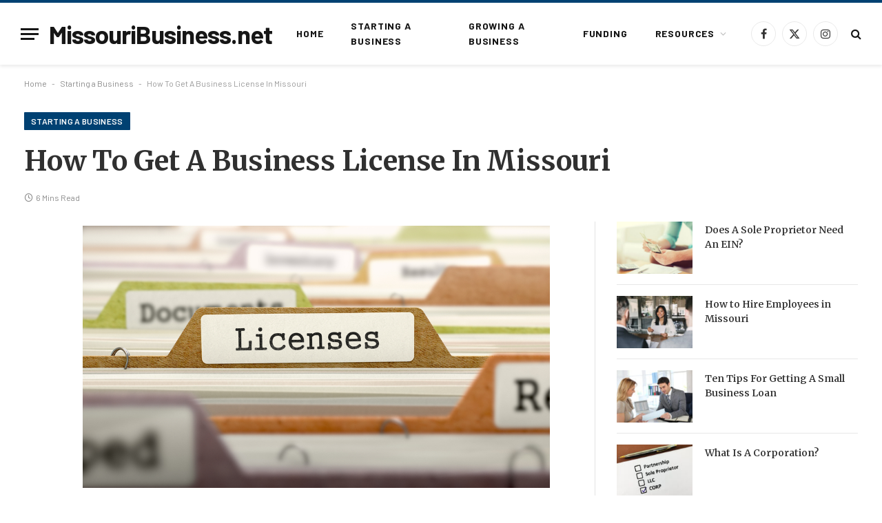

--- FILE ---
content_type: text/html; charset=UTF-8
request_url: https://missouribusiness.net/how-to-get-a-business-license-in-missouri/
body_size: 19272
content:

<!DOCTYPE html>
<html lang="en-US" prefix="og: https://ogp.me/ns#" class="s-light site-s-light">

<head>

	<meta charset="UTF-8" />
	<meta name="viewport" content="width=device-width, initial-scale=1" />
	
<!-- Search Engine Optimization by Rank Math - https://rankmath.com/ -->
<title>How To Get A Business License In Missouri - MissouriBusiness.net</title><link rel="preload" as="font" href="https://missouribusiness.net/wp-content/themes/smart-mag/css/icons/fonts/ts-icons.woff2?v2.2" type="font/woff2" crossorigin="anonymous" />
<meta name="description" content="The requirements to operate a business in Missouri vary significantly depending on what the company does and where it is located. Additionally, a business"/>
<meta name="robots" content="follow, index, max-snippet:-1, max-video-preview:-1, max-image-preview:large"/>
<link rel="canonical" href="https://missouribusiness.net/how-to-get-a-business-license-in-missouri/" />
<meta property="og:locale" content="en_US" />
<meta property="og:type" content="article" />
<meta property="og:title" content="How To Get A Business License In Missouri - MissouriBusiness.net" />
<meta property="og:description" content="The requirements to operate a business in Missouri vary significantly depending on what the company does and where it is located. Additionally, a business" />
<meta property="og:url" content="https://missouribusiness.net/how-to-get-a-business-license-in-missouri/" />
<meta property="og:site_name" content="MissouriBusiness.net" />
<meta property="article:tag" content="Start Menu" />
<meta property="article:section" content="Starting a Business" />
<meta property="og:updated_time" content="2023-05-11T12:10:19-05:00" />
<meta property="og:image" content="https://missouribusiness.net/wp-content/uploads/2022/01/How-to-get-a-business-license-in-missouri.jpg" />
<meta property="og:image:secure_url" content="https://missouribusiness.net/wp-content/uploads/2022/01/How-to-get-a-business-license-in-missouri.jpg" />
<meta property="og:image:width" content="1000" />
<meta property="og:image:height" content="562" />
<meta property="og:image:alt" content="How To Get A Business License In Missouri" />
<meta property="og:image:type" content="image/jpeg" />
<meta property="article:published_time" content="2022-01-01T22:28:22-06:00" />
<meta property="article:modified_time" content="2023-05-11T12:10:19-05:00" />
<meta name="twitter:card" content="summary_large_image" />
<meta name="twitter:title" content="How To Get A Business License In Missouri - MissouriBusiness.net" />
<meta name="twitter:description" content="The requirements to operate a business in Missouri vary significantly depending on what the company does and where it is located. Additionally, a business" />
<meta name="twitter:image" content="https://missouribusiness.net/wp-content/uploads/2022/01/How-to-get-a-business-license-in-missouri.jpg" />
<meta name="twitter:label1" content="Written by" />
<meta name="twitter:data1" content="oliviagrace" />
<meta name="twitter:label2" content="Time to read" />
<meta name="twitter:data2" content="5 minutes" />
<script type="application/ld+json" class="rank-math-schema">{"@context":"https://schema.org","@graph":[{"@type":["Organization","Person"],"@id":"https://missouribusiness.net/#person","name":"MissouriBusiness.net","url":"https://missouribusiness.net"},{"@type":"WebSite","@id":"https://missouribusiness.net/#website","url":"https://missouribusiness.net","name":"MissouriBusiness.net","publisher":{"@id":"https://missouribusiness.net/#person"},"inLanguage":"en-US"},{"@type":"ImageObject","@id":"https://missouribusiness.net/wp-content/uploads/2022/01/How-to-get-a-business-license-in-missouri.jpg","url":"https://missouribusiness.net/wp-content/uploads/2022/01/How-to-get-a-business-license-in-missouri.jpg","width":"1000","height":"562","inLanguage":"en-US"},{"@type":"BreadcrumbList","@id":"https://missouribusiness.net/how-to-get-a-business-license-in-missouri/#breadcrumb","itemListElement":[{"@type":"ListItem","position":"1","item":{"@id":"https://missouribusiness.net","name":"Home"}},{"@type":"ListItem","position":"2","item":{"@id":"https://missouribusiness.net/category/starting-a-business/","name":"Starting a Business"}},{"@type":"ListItem","position":"3","item":{"@id":"https://missouribusiness.net/how-to-get-a-business-license-in-missouri/","name":"How To Get A Business License In Missouri"}}]},{"@type":["WebPage","FAQPage"],"@id":"https://missouribusiness.net/how-to-get-a-business-license-in-missouri/#webpage","url":"https://missouribusiness.net/how-to-get-a-business-license-in-missouri/","name":"How To Get A Business License In Missouri - MissouriBusiness.net","datePublished":"2022-01-01T22:28:22-06:00","dateModified":"2023-05-11T12:10:19-05:00","isPartOf":{"@id":"https://missouribusiness.net/#website"},"primaryImageOfPage":{"@id":"https://missouribusiness.net/wp-content/uploads/2022/01/How-to-get-a-business-license-in-missouri.jpg"},"inLanguage":"en-US","breadcrumb":{"@id":"https://missouribusiness.net/how-to-get-a-business-license-in-missouri/#breadcrumb"},"mainEntity":[{"@type":"Question","url":"https://missouribusiness.net/how-to-get-a-business-license-in-missouri/#faq-question-1683824619167","name":"How much is a business license in Missouri?","acceptedAnswer":{"@type":"Answer","text":"If you're looking to start a business in the state of Missouri, one of your primary concerns might be the cost of obtaining a business license. This is a crucial step in legitimizing your business and ensuring you're operating within the boundaries of the law.<br><br>The answer to the cost of obtaining a business license in Missouri varies depending on the type of business and the specific city or county in which you plan to operate. There is no one-size-fits-all answer because different types of businesses require different licenses, and the cost for these can vary greatly.<br><br>For instance, if you're planning on starting a retail business in the city of Kansas City, you would need to apply for a business license (<a href=\"https://nam12.safelinks.protection.outlook.com/?url=https%3A%2F%2Fwww.kcmo.gov%2Fhome%2Fshowdocument%3Fid%3D1015&amp;data=04%7C01%7CSamuel.Morris%40kcmo.org%7Cfed76ea4a4244ff63d1408d977a33904%7Cec24091159794419a8ecc808b076019b%7C0%7C0%7C637672365197075424%7CUnknown%7CTWFpbGZsb3d8eyJWIjoiMC4wLjAwMDAiLCJQIjoiV2luMzIiLCJBTiI6Ik1haWwiLCJXVCI6Mn0%3D%7C1000&amp;sdata=WrIc%2B5HeCyGwNphYiWHpaJYSCpKqAwCW7NOmaEVFn5s%3D&amp;reserved=0\" target=\"_blank\" rel=\"noreferrer noopener\">Form RD-100</a>) through the Revenue Division of the City of Kansas City, Missouri. The cost for a general business license is around $50 annually, with a $25 application fee.<br><br>If you plan to open a restaurant or bar, you will also need to consider the cost of a liquor license, which can range from $450 to $600 annually in Kansas City. However, these costs can vary in other cities or counties within Missouri.<br><br>Additionally, certain professions, like real estate brokers, barbers, and certain types of contractors, require professional licenses. These professional licenses often have their own separate fees and requirements, which may be regulated by different state agencies.<br><br>Given the variability in licensing costs, it's crucial to research the specific license your business needs and the cost associated with it. You can typically find this information by visiting the official state, county, or city websites.<br><br>Remember, while this provides a general idea of the costs associated with obtaining a business license in Missouri, prices can fluctuate over time, and additional requirements or fees may apply. Therefore, it is recommended to contact your local city or county clerk's office to get the most accurate and up-to-date information."}}]},{"@type":"Person","@id":"https://missouribusiness.net/author/oliviagrace/","name":"oliviagrace","url":"https://missouribusiness.net/author/oliviagrace/","image":{"@type":"ImageObject","@id":"https://secure.gravatar.com/avatar/032b7d4dcebcfe71e59be14bde867e6068197d62dc16918b921fbebbb364f88e?s=96&amp;d=mm&amp;r=g","url":"https://secure.gravatar.com/avatar/032b7d4dcebcfe71e59be14bde867e6068197d62dc16918b921fbebbb364f88e?s=96&amp;d=mm&amp;r=g","caption":"oliviagrace","inLanguage":"en-US"}},{"@type":"BlogPosting","headline":"How To Get A Business License In Missouri - MissouriBusiness.net","datePublished":"2022-01-01T22:28:22-06:00","dateModified":"2023-05-11T12:10:19-05:00","articleSection":"Starting a Business","author":{"@id":"https://missouribusiness.net/author/oliviagrace/","name":"oliviagrace"},"publisher":{"@id":"https://missouribusiness.net/#person"},"description":"The requirements to operate a business in Missouri vary significantly depending on what the company does and where it is located. Additionally, a business","name":"How To Get A Business License In Missouri - MissouriBusiness.net","@id":"https://missouribusiness.net/how-to-get-a-business-license-in-missouri/#richSnippet","isPartOf":{"@id":"https://missouribusiness.net/how-to-get-a-business-license-in-missouri/#webpage"},"image":{"@id":"https://missouribusiness.net/wp-content/uploads/2022/01/How-to-get-a-business-license-in-missouri.jpg"},"inLanguage":"en-US","mainEntityOfPage":{"@id":"https://missouribusiness.net/how-to-get-a-business-license-in-missouri/#webpage"}}]}</script>
<!-- /Rank Math WordPress SEO plugin -->

<link rel='dns-prefetch' href='//fonts.googleapis.com' />
<link rel="alternate" type="application/rss+xml" title="MissouriBusiness.net &raquo; Feed" href="https://missouribusiness.net/feed/" />
<link rel="alternate" type="application/rss+xml" title="MissouriBusiness.net &raquo; Comments Feed" href="https://missouribusiness.net/comments/feed/" />
<link rel="alternate" title="oEmbed (JSON)" type="application/json+oembed" href="https://missouribusiness.net/wp-json/oembed/1.0/embed?url=https%3A%2F%2Fmissouribusiness.net%2Fhow-to-get-a-business-license-in-missouri%2F" />
<link rel="alternate" title="oEmbed (XML)" type="text/xml+oembed" href="https://missouribusiness.net/wp-json/oembed/1.0/embed?url=https%3A%2F%2Fmissouribusiness.net%2Fhow-to-get-a-business-license-in-missouri%2F&#038;format=xml" />
<style id='wp-img-auto-sizes-contain-inline-css' type='text/css'>
img:is([sizes=auto i],[sizes^="auto," i]){contain-intrinsic-size:3000px 1500px}
/*# sourceURL=wp-img-auto-sizes-contain-inline-css */
</style>
<style id='wp-emoji-styles-inline-css' type='text/css'>

	img.wp-smiley, img.emoji {
		display: inline !important;
		border: none !important;
		box-shadow: none !important;
		height: 1em !important;
		width: 1em !important;
		margin: 0 0.07em !important;
		vertical-align: -0.1em !important;
		background: none !important;
		padding: 0 !important;
	}
/*# sourceURL=wp-emoji-styles-inline-css */
</style>
<link rel='stylesheet' id='wp-block-library-css' href='https://missouribusiness.net/wp-content/plugins/gutenberg/build/block-library/style.css' type='text/css' media='all' />
<style id='wp-block-paragraph-inline-css' type='text/css'>
.is-small-text{font-size:.875em}.is-regular-text{font-size:1em}.is-large-text{font-size:2.25em}.is-larger-text{font-size:3em}.has-drop-cap:not(:focus):first-letter{float:left;font-size:8.4em;font-style:normal;font-weight:100;line-height:.68;margin:.05em .1em 0 0;text-transform:uppercase}body.rtl .has-drop-cap:not(:focus):first-letter{float:none;margin-left:.1em}p.has-drop-cap.has-background{overflow:hidden}:root :where(p.has-background){padding:1.25em 2.375em}:where(p.has-text-color:not(.has-link-color)) a{color:inherit}p.has-text-align-left[style*="writing-mode:vertical-lr"],p.has-text-align-right[style*="writing-mode:vertical-rl"]{rotate:180deg}
/*# sourceURL=https://missouribusiness.net/wp-content/plugins/gutenberg/build/block-library/blocks/paragraph/style.css */
</style>
<style id='wp-block-image-inline-css' type='text/css'>
.wp-block-image>a,.wp-block-image>figure>a{display:inline-block}.wp-block-image img{box-sizing:border-box;height:auto;max-width:100%;vertical-align:bottom}@media not (prefers-reduced-motion){.wp-block-image img.hide{visibility:hidden}.wp-block-image img.show{animation:show-content-image .4s}}.wp-block-image[style*=border-radius] img,.wp-block-image[style*=border-radius]>a{border-radius:inherit}.wp-block-image.has-custom-border img{box-sizing:border-box}.wp-block-image.aligncenter{text-align:center}.wp-block-image.alignfull>a,.wp-block-image.alignwide>a{width:100%}.wp-block-image.alignfull img,.wp-block-image.alignwide img{height:auto;width:100%}.wp-block-image .aligncenter,.wp-block-image .alignleft,.wp-block-image .alignright,.wp-block-image.aligncenter,.wp-block-image.alignleft,.wp-block-image.alignright{display:table}.wp-block-image .aligncenter>figcaption,.wp-block-image .alignleft>figcaption,.wp-block-image .alignright>figcaption,.wp-block-image.aligncenter>figcaption,.wp-block-image.alignleft>figcaption,.wp-block-image.alignright>figcaption{caption-side:bottom;display:table-caption}.wp-block-image .alignleft{float:left;margin:.5em 1em .5em 0}.wp-block-image .alignright{float:right;margin:.5em 0 .5em 1em}.wp-block-image .aligncenter{margin-left:auto;margin-right:auto}.wp-block-image :where(figcaption){margin-bottom:1em;margin-top:.5em}.wp-block-image.is-style-circle-mask img{border-radius:9999px}@supports ((-webkit-mask-image:none) or (mask-image:none)) or (-webkit-mask-image:none){.wp-block-image.is-style-circle-mask img{border-radius:0;-webkit-mask-image:url('data:image/svg+xml;utf8,<svg viewBox="0 0 100 100" xmlns="http://www.w3.org/2000/svg"><circle cx="50" cy="50" r="50"/></svg>');mask-image:url('data:image/svg+xml;utf8,<svg viewBox="0 0 100 100" xmlns="http://www.w3.org/2000/svg"><circle cx="50" cy="50" r="50"/></svg>');mask-mode:alpha;-webkit-mask-position:center;mask-position:center;-webkit-mask-repeat:no-repeat;mask-repeat:no-repeat;-webkit-mask-size:contain;mask-size:contain}}:root :where(.wp-block-image.is-style-rounded img,.wp-block-image .is-style-rounded img){border-radius:9999px}.wp-block-image figure{margin:0}.wp-lightbox-container{display:flex;flex-direction:column;position:relative}.wp-lightbox-container img{cursor:zoom-in}.wp-lightbox-container img:hover+button{opacity:1}.wp-lightbox-container button{align-items:center;-webkit-backdrop-filter:blur(16px) saturate(180%);backdrop-filter:blur(16px) saturate(180%);background-color:#5a5a5a40;border:none;border-radius:4px;cursor:zoom-in;display:flex;height:20px;justify-content:center;opacity:0;padding:0;position:absolute;right:16px;text-align:center;top:16px;width:20px;z-index:100}@media not (prefers-reduced-motion){.wp-lightbox-container button{transition:opacity .2s ease}}.wp-lightbox-container button:focus-visible{outline:3px auto #5a5a5a40;outline:3px auto -webkit-focus-ring-color;outline-offset:3px}.wp-lightbox-container button:hover{cursor:pointer;opacity:1}.wp-lightbox-container button:focus{opacity:1}.wp-lightbox-container button:focus,.wp-lightbox-container button:hover,.wp-lightbox-container button:not(:hover):not(:active):not(.has-background){background-color:#5a5a5a40;border:none}.wp-lightbox-overlay{box-sizing:border-box;cursor:zoom-out;height:100vh;left:0;overflow:hidden;position:fixed;top:0;visibility:hidden;width:100%;z-index:100000}.wp-lightbox-overlay .close-button{align-items:center;cursor:pointer;display:flex;justify-content:center;min-height:40px;min-width:40px;padding:0;position:absolute;right:calc(env(safe-area-inset-right) + 16px);top:calc(env(safe-area-inset-top) + 16px);z-index:5000000}.wp-lightbox-overlay .close-button:focus,.wp-lightbox-overlay .close-button:hover,.wp-lightbox-overlay .close-button:not(:hover):not(:active):not(.has-background){background:none;border:none}.wp-lightbox-overlay .lightbox-image-container{height:var(--wp--lightbox-container-height);left:50%;overflow:hidden;position:absolute;top:50%;transform:translate(-50%,-50%);transform-origin:top left;width:var(--wp--lightbox-container-width);z-index:9999999999}.wp-lightbox-overlay .wp-block-image{align-items:center;box-sizing:border-box;display:flex;height:100%;justify-content:center;margin:0;position:relative;transform-origin:0 0;width:100%;z-index:3000000}.wp-lightbox-overlay .wp-block-image img{height:var(--wp--lightbox-image-height);min-height:var(--wp--lightbox-image-height);min-width:var(--wp--lightbox-image-width);width:var(--wp--lightbox-image-width)}.wp-lightbox-overlay .wp-block-image figcaption{display:none}.wp-lightbox-overlay button{background:none;border:none}.wp-lightbox-overlay .scrim{background-color:#fff;height:100%;opacity:.9;position:absolute;width:100%;z-index:2000000}.wp-lightbox-overlay.active{visibility:visible}@media not (prefers-reduced-motion){.wp-lightbox-overlay.active{animation:turn-on-visibility .25s both}.wp-lightbox-overlay.active img{animation:turn-on-visibility .35s both}.wp-lightbox-overlay.show-closing-animation:not(.active){animation:turn-off-visibility .35s both}.wp-lightbox-overlay.show-closing-animation:not(.active) img{animation:turn-off-visibility .25s both}.wp-lightbox-overlay.zoom.active{animation:none;opacity:1;visibility:visible}.wp-lightbox-overlay.zoom.active .lightbox-image-container{animation:lightbox-zoom-in .4s}.wp-lightbox-overlay.zoom.active .lightbox-image-container img{animation:none}.wp-lightbox-overlay.zoom.active .scrim{animation:turn-on-visibility .4s forwards}.wp-lightbox-overlay.zoom.show-closing-animation:not(.active){animation:none}.wp-lightbox-overlay.zoom.show-closing-animation:not(.active) .lightbox-image-container{animation:lightbox-zoom-out .4s}.wp-lightbox-overlay.zoom.show-closing-animation:not(.active) .lightbox-image-container img{animation:none}.wp-lightbox-overlay.zoom.show-closing-animation:not(.active) .scrim{animation:turn-off-visibility .4s forwards}}@keyframes show-content-image{0%{visibility:hidden}99%{visibility:hidden}to{visibility:visible}}@keyframes turn-on-visibility{0%{opacity:0}to{opacity:1}}@keyframes turn-off-visibility{0%{opacity:1;visibility:visible}99%{opacity:0;visibility:visible}to{opacity:0;visibility:hidden}}@keyframes lightbox-zoom-in{0%{transform:translate(calc((-100vw + var(--wp--lightbox-scrollbar-width))/2 + var(--wp--lightbox-initial-left-position)),calc(-50vh + var(--wp--lightbox-initial-top-position))) scale(var(--wp--lightbox-scale))}to{transform:translate(-50%,-50%) scale(1)}}@keyframes lightbox-zoom-out{0%{transform:translate(-50%,-50%) scale(1);visibility:visible}99%{visibility:visible}to{transform:translate(calc((-100vw + var(--wp--lightbox-scrollbar-width))/2 + var(--wp--lightbox-initial-left-position)),calc(-50vh + var(--wp--lightbox-initial-top-position))) scale(var(--wp--lightbox-scale));visibility:hidden}}
/*# sourceURL=https://missouribusiness.net/wp-content/plugins/gutenberg/build/block-library/blocks/image/style.css */
</style>
<style id='wp-block-heading-inline-css' type='text/css'>
h1.has-background,h2.has-background,h3.has-background,h4.has-background,h5.has-background,h6.has-background{padding:1.25em 2.375em}h1.has-text-align-left[style*=writing-mode]:where([style*=vertical-lr]),h1.has-text-align-right[style*=writing-mode]:where([style*=vertical-rl]),h2.has-text-align-left[style*=writing-mode]:where([style*=vertical-lr]),h2.has-text-align-right[style*=writing-mode]:where([style*=vertical-rl]),h3.has-text-align-left[style*=writing-mode]:where([style*=vertical-lr]),h3.has-text-align-right[style*=writing-mode]:where([style*=vertical-rl]),h4.has-text-align-left[style*=writing-mode]:where([style*=vertical-lr]),h4.has-text-align-right[style*=writing-mode]:where([style*=vertical-rl]),h5.has-text-align-left[style*=writing-mode]:where([style*=vertical-lr]),h5.has-text-align-right[style*=writing-mode]:where([style*=vertical-rl]),h6.has-text-align-left[style*=writing-mode]:where([style*=vertical-lr]),h6.has-text-align-right[style*=writing-mode]:where([style*=vertical-rl]){rotate:180deg}
/*# sourceURL=https://missouribusiness.net/wp-content/plugins/gutenberg/build/block-library/blocks/heading/style.css */
</style>
<style id='global-styles-inline-css' type='text/css'>
:root{--wp--preset--aspect-ratio--square: 1;--wp--preset--aspect-ratio--4-3: 4/3;--wp--preset--aspect-ratio--3-4: 3/4;--wp--preset--aspect-ratio--3-2: 3/2;--wp--preset--aspect-ratio--2-3: 2/3;--wp--preset--aspect-ratio--16-9: 16/9;--wp--preset--aspect-ratio--9-16: 9/16;--wp--preset--color--black: #000000;--wp--preset--color--cyan-bluish-gray: #abb8c3;--wp--preset--color--white: #ffffff;--wp--preset--color--pale-pink: #f78da7;--wp--preset--color--vivid-red: #cf2e2e;--wp--preset--color--luminous-vivid-orange: #ff6900;--wp--preset--color--luminous-vivid-amber: #fcb900;--wp--preset--color--light-green-cyan: #7bdcb5;--wp--preset--color--vivid-green-cyan: #00d084;--wp--preset--color--pale-cyan-blue: #8ed1fc;--wp--preset--color--vivid-cyan-blue: #0693e3;--wp--preset--color--vivid-purple: #9b51e0;--wp--preset--gradient--vivid-cyan-blue-to-vivid-purple: linear-gradient(135deg,rgba(6,147,227,1) 0%,rgb(155,81,224) 100%);--wp--preset--gradient--light-green-cyan-to-vivid-green-cyan: linear-gradient(135deg,rgb(122,220,180) 0%,rgb(0,208,130) 100%);--wp--preset--gradient--luminous-vivid-amber-to-luminous-vivid-orange: linear-gradient(135deg,rgba(252,185,0,1) 0%,rgba(255,105,0,1) 100%);--wp--preset--gradient--luminous-vivid-orange-to-vivid-red: linear-gradient(135deg,rgba(255,105,0,1) 0%,rgb(207,46,46) 100%);--wp--preset--gradient--very-light-gray-to-cyan-bluish-gray: linear-gradient(135deg,rgb(238,238,238) 0%,rgb(169,184,195) 100%);--wp--preset--gradient--cool-to-warm-spectrum: linear-gradient(135deg,rgb(74,234,220) 0%,rgb(151,120,209) 20%,rgb(207,42,186) 40%,rgb(238,44,130) 60%,rgb(251,105,98) 80%,rgb(254,248,76) 100%);--wp--preset--gradient--blush-light-purple: linear-gradient(135deg,rgb(255,206,236) 0%,rgb(152,150,240) 100%);--wp--preset--gradient--blush-bordeaux: linear-gradient(135deg,rgb(254,205,165) 0%,rgb(254,45,45) 50%,rgb(107,0,62) 100%);--wp--preset--gradient--luminous-dusk: linear-gradient(135deg,rgb(255,203,112) 0%,rgb(199,81,192) 50%,rgb(65,88,208) 100%);--wp--preset--gradient--pale-ocean: linear-gradient(135deg,rgb(255,245,203) 0%,rgb(182,227,212) 50%,rgb(51,167,181) 100%);--wp--preset--gradient--electric-grass: linear-gradient(135deg,rgb(202,248,128) 0%,rgb(113,206,126) 100%);--wp--preset--gradient--midnight: linear-gradient(135deg,rgb(2,3,129) 0%,rgb(40,116,252) 100%);--wp--preset--font-size--small: 13px;--wp--preset--font-size--medium: 20px;--wp--preset--font-size--large: 36px;--wp--preset--font-size--x-large: 42px;--wp--preset--spacing--20: 0.44rem;--wp--preset--spacing--30: 0.67rem;--wp--preset--spacing--40: 1rem;--wp--preset--spacing--50: 1.5rem;--wp--preset--spacing--60: 2.25rem;--wp--preset--spacing--70: 3.38rem;--wp--preset--spacing--80: 5.06rem;--wp--preset--shadow--natural: 6px 6px 9px rgba(0, 0, 0, 0.2);--wp--preset--shadow--deep: 12px 12px 50px rgba(0, 0, 0, 0.4);--wp--preset--shadow--sharp: 6px 6px 0px rgba(0, 0, 0, 0.2);--wp--preset--shadow--outlined: 6px 6px 0px -3px rgba(255, 255, 255, 1), 6px 6px rgba(0, 0, 0, 1);--wp--preset--shadow--crisp: 6px 6px 0px rgba(0, 0, 0, 1);}:where(.is-layout-flex){gap: 0.5em;}:where(.is-layout-grid){gap: 0.5em;}body .is-layout-flex{display: flex;}.is-layout-flex{flex-wrap: wrap;align-items: center;}.is-layout-flex > :is(*, div){margin: 0;}body .is-layout-grid{display: grid;}.is-layout-grid > :is(*, div){margin: 0;}:where(.wp-block-columns.is-layout-flex){gap: 2em;}:where(.wp-block-columns.is-layout-grid){gap: 2em;}:where(.wp-block-post-template.is-layout-flex){gap: 1.25em;}:where(.wp-block-post-template.is-layout-grid){gap: 1.25em;}.has-black-color{color: var(--wp--preset--color--black) !important;}.has-cyan-bluish-gray-color{color: var(--wp--preset--color--cyan-bluish-gray) !important;}.has-white-color{color: var(--wp--preset--color--white) !important;}.has-pale-pink-color{color: var(--wp--preset--color--pale-pink) !important;}.has-vivid-red-color{color: var(--wp--preset--color--vivid-red) !important;}.has-luminous-vivid-orange-color{color: var(--wp--preset--color--luminous-vivid-orange) !important;}.has-luminous-vivid-amber-color{color: var(--wp--preset--color--luminous-vivid-amber) !important;}.has-light-green-cyan-color{color: var(--wp--preset--color--light-green-cyan) !important;}.has-vivid-green-cyan-color{color: var(--wp--preset--color--vivid-green-cyan) !important;}.has-pale-cyan-blue-color{color: var(--wp--preset--color--pale-cyan-blue) !important;}.has-vivid-cyan-blue-color{color: var(--wp--preset--color--vivid-cyan-blue) !important;}.has-vivid-purple-color{color: var(--wp--preset--color--vivid-purple) !important;}.has-black-background-color{background-color: var(--wp--preset--color--black) !important;}.has-cyan-bluish-gray-background-color{background-color: var(--wp--preset--color--cyan-bluish-gray) !important;}.has-white-background-color{background-color: var(--wp--preset--color--white) !important;}.has-pale-pink-background-color{background-color: var(--wp--preset--color--pale-pink) !important;}.has-vivid-red-background-color{background-color: var(--wp--preset--color--vivid-red) !important;}.has-luminous-vivid-orange-background-color{background-color: var(--wp--preset--color--luminous-vivid-orange) !important;}.has-luminous-vivid-amber-background-color{background-color: var(--wp--preset--color--luminous-vivid-amber) !important;}.has-light-green-cyan-background-color{background-color: var(--wp--preset--color--light-green-cyan) !important;}.has-vivid-green-cyan-background-color{background-color: var(--wp--preset--color--vivid-green-cyan) !important;}.has-pale-cyan-blue-background-color{background-color: var(--wp--preset--color--pale-cyan-blue) !important;}.has-vivid-cyan-blue-background-color{background-color: var(--wp--preset--color--vivid-cyan-blue) !important;}.has-vivid-purple-background-color{background-color: var(--wp--preset--color--vivid-purple) !important;}.has-black-border-color{border-color: var(--wp--preset--color--black) !important;}.has-cyan-bluish-gray-border-color{border-color: var(--wp--preset--color--cyan-bluish-gray) !important;}.has-white-border-color{border-color: var(--wp--preset--color--white) !important;}.has-pale-pink-border-color{border-color: var(--wp--preset--color--pale-pink) !important;}.has-vivid-red-border-color{border-color: var(--wp--preset--color--vivid-red) !important;}.has-luminous-vivid-orange-border-color{border-color: var(--wp--preset--color--luminous-vivid-orange) !important;}.has-luminous-vivid-amber-border-color{border-color: var(--wp--preset--color--luminous-vivid-amber) !important;}.has-light-green-cyan-border-color{border-color: var(--wp--preset--color--light-green-cyan) !important;}.has-vivid-green-cyan-border-color{border-color: var(--wp--preset--color--vivid-green-cyan) !important;}.has-pale-cyan-blue-border-color{border-color: var(--wp--preset--color--pale-cyan-blue) !important;}.has-vivid-cyan-blue-border-color{border-color: var(--wp--preset--color--vivid-cyan-blue) !important;}.has-vivid-purple-border-color{border-color: var(--wp--preset--color--vivid-purple) !important;}.has-vivid-cyan-blue-to-vivid-purple-gradient-background{background: var(--wp--preset--gradient--vivid-cyan-blue-to-vivid-purple) !important;}.has-light-green-cyan-to-vivid-green-cyan-gradient-background{background: var(--wp--preset--gradient--light-green-cyan-to-vivid-green-cyan) !important;}.has-luminous-vivid-amber-to-luminous-vivid-orange-gradient-background{background: var(--wp--preset--gradient--luminous-vivid-amber-to-luminous-vivid-orange) !important;}.has-luminous-vivid-orange-to-vivid-red-gradient-background{background: var(--wp--preset--gradient--luminous-vivid-orange-to-vivid-red) !important;}.has-very-light-gray-to-cyan-bluish-gray-gradient-background{background: var(--wp--preset--gradient--very-light-gray-to-cyan-bluish-gray) !important;}.has-cool-to-warm-spectrum-gradient-background{background: var(--wp--preset--gradient--cool-to-warm-spectrum) !important;}.has-blush-light-purple-gradient-background{background: var(--wp--preset--gradient--blush-light-purple) !important;}.has-blush-bordeaux-gradient-background{background: var(--wp--preset--gradient--blush-bordeaux) !important;}.has-luminous-dusk-gradient-background{background: var(--wp--preset--gradient--luminous-dusk) !important;}.has-pale-ocean-gradient-background{background: var(--wp--preset--gradient--pale-ocean) !important;}.has-electric-grass-gradient-background{background: var(--wp--preset--gradient--electric-grass) !important;}.has-midnight-gradient-background{background: var(--wp--preset--gradient--midnight) !important;}.has-small-font-size{font-size: var(--wp--preset--font-size--small) !important;}.has-medium-font-size{font-size: var(--wp--preset--font-size--medium) !important;}.has-large-font-size{font-size: var(--wp--preset--font-size--large) !important;}.has-x-large-font-size{font-size: var(--wp--preset--font-size--x-large) !important;}
/*# sourceURL=global-styles-inline-css */
</style>

<style id='classic-theme-styles-inline-css' type='text/css'>
/*! This file is auto-generated */
.wp-block-button__link{color:#fff;background-color:#32373c;border-radius:9999px;box-shadow:none;text-decoration:none;padding:calc(.667em + 2px) calc(1.333em + 2px);font-size:1.125em}.wp-block-file__button{background:#32373c;color:#fff;text-decoration:none}
/*# sourceURL=/wp-includes/css/classic-themes.min.css */
</style>
<link rel='stylesheet' id='contact-form-7-css' href='https://missouribusiness.net/wp-content/plugins/contact-form-7/includes/css/styles.css' type='text/css' media='all' />
<link rel='stylesheet' id='smartmag-core-css' href='https://missouribusiness.net/wp-content/themes/smart-mag/style.css' type='text/css' media='all' />
<style id='smartmag-core-inline-css' type='text/css'>
:root { --c-main: #004172;
--c-main-rgb: 0,65,114;
--c-headings: #303030;
--text-font: "Barlow", system-ui, -apple-system, "Segoe UI", Arial, sans-serif;
--body-font: "Barlow", system-ui, -apple-system, "Segoe UI", Arial, sans-serif;
--title-font: "Merriweather", system-ui, -apple-system, "Segoe UI", Arial, sans-serif;
--title-size-m: 18px;
--title-fw-bold: 600;
--main-width: 1240px;
--c-excerpts: #191919;
--excerpt-size: 14px; }
.s-dark, .site-s-dark .s-light { --c-headings: #ededed; }
.post-title:not(._) { line-height: 1.5; }
.smart-head-main { --c-shadow: rgba(0,0,0,0.07); }
.smart-head-main .smart-head-mid { --head-h: 94px; border-top-width: 4px; border-top-color: var(--c-main); }
.navigation-main .menu > li > a { font-size: 14px; font-weight: bold; letter-spacing: .06em; }
.navigation-main .menu > li li a { font-weight: 500; }
.smart-head-mobile .smart-head-mid { border-top-width: 4px; border-top-color: var(--c-main); }
.smart-head-main .spc-social { --spc-social-fs: 16px; --spc-social-size: 36px; }
.upper-footer > .wrap { padding-top: 70px; }
.post-meta .meta-item, .post-meta .text-in { font-size: 11px; text-transform: initial; }
.post-meta .text-in, .post-meta .post-cat > a { font-size: 10px; }
.post-meta .post-cat > a { font-weight: 600; }
.post-meta .post-author > a { font-weight: 600; text-transform: uppercase; letter-spacing: 0.05em; }
.post-meta .post-cat > a { color: #0a0a0a; }
.s-dark .post-meta .post-cat > a { color: #d6d6d6; }
.l-post .excerpt { font-family: "Merriweather", system-ui, -apple-system, "Segoe UI", Arial, sans-serif; }
.s-dark .post-title a { --c-a-hover: #cecece; }
.block-head-c .heading { letter-spacing: 0.02em; }
.block-head-e2 .heading { font-weight: 600; color: var(--c-main); }
.block-head-f { --c-line: #0a0a0a; }
.s-dark .block-head-f { --c-line: #636363; }
.block-head-f .heading { color: #0a0a0a; }
.s-dark .block-head-f .heading { color: #ededed; }
.post-meta-single .meta-item, .post-meta-single .text-in { font-size: 12px; }
.the-post-header .post-meta .post-title { line-height: 1.4; }
.entry-content { font-family: "Merriweather", system-ui, -apple-system, "Segoe UI", Arial, sans-serif; font-size: 16px; font-weight: normal; line-height: 1.8; }
.site-s-light .entry-content { color: #262626; }
.s-dark .entry-content { color: #f2f2f2; }
.a-wrap-1 { background-color: #141414; }
@media (min-width: 1200px) { .loop-list .post-title { font-size: 22px; }
.s-head-large .post-title { font-size: 40px; } }
@media (min-width: 940px) and (max-width: 1200px) { .navigation-main .menu > li > a { font-size: calc(10px + (14px - 10px) * .7); } }


/*# sourceURL=smartmag-core-inline-css */
</style>
<link rel='stylesheet' id='smartmag-magnific-popup-css' href='https://missouribusiness.net/wp-content/themes/smart-mag/css/lightbox.css' type='text/css' media='all' />
<link rel='stylesheet' id='smartmag-icons-css' href='https://missouribusiness.net/wp-content/themes/smart-mag/css/icons/icons.css' type='text/css' media='all' />
<link rel='stylesheet' id='smartmag-gfonts-custom-css' href='https://fonts.googleapis.com/css?family=Barlow%3A400%2C500%2C600%2C700%7CMerriweather%3A400%2C500%2C600%2C700%2Cnormal&#038;display=swap' type='text/css' media='all' />
<script type="text/javascript" id="smartmag-lazy-inline-js-after">
/* <![CDATA[ */
/**
 * @copyright ThemeSphere
 * @preserve
 */
var BunyadLazy={};BunyadLazy.load=function(){function a(e,n){var t={};e.dataset.bgset&&e.dataset.sizes?(t.sizes=e.dataset.sizes,t.srcset=e.dataset.bgset):t.src=e.dataset.bgsrc,function(t){var a=t.dataset.ratio;if(0<a){const e=t.parentElement;if(e.classList.contains("media-ratio")){const n=e.style;n.getPropertyValue("--a-ratio")||(n.paddingBottom=100/a+"%")}}}(e);var a,o=document.createElement("img");for(a in o.onload=function(){var t="url('"+(o.currentSrc||o.src)+"')",a=e.style;a.backgroundImage!==t&&requestAnimationFrame(()=>{a.backgroundImage=t,n&&n()}),o.onload=null,o.onerror=null,o=null},o.onerror=o.onload,t)o.setAttribute(a,t[a]);o&&o.complete&&0<o.naturalWidth&&o.onload&&o.onload()}function e(t){t.dataset.loaded||a(t,()=>{document.dispatchEvent(new Event("lazyloaded")),t.dataset.loaded=1})}function n(t){"complete"===document.readyState?t():window.addEventListener("load",t)}return{initEarly:function(){var t,a=()=>{document.querySelectorAll(".img.bg-cover:not(.lazyload)").forEach(e)};"complete"!==document.readyState?(t=setInterval(a,150),n(()=>{a(),clearInterval(t)})):a()},callOnLoad:n,initBgImages:function(t){t&&n(()=>{document.querySelectorAll(".img.bg-cover").forEach(e)})},bgLoad:a}}(),BunyadLazy.load.initEarly();
//# sourceURL=smartmag-lazy-inline-js-after
/* ]]> */
</script>
<script type="text/javascript" src="https://missouribusiness.net/wp-content/plugins/gutenberg/build/hooks/index.min.js" id="wp-hooks-js"></script>
<script type="text/javascript" src="https://missouribusiness.net/wp-content/plugins/gutenberg/build/i18n/index.min.js" id="wp-i18n-js"></script>
<script type="text/javascript" id="wp-i18n-js-after">
/* <![CDATA[ */
wp.i18n.setLocaleData( { 'text direction\u0004ltr': [ 'ltr' ] } );
//# sourceURL=wp-i18n-js-after
/* ]]> */
</script>
<script type="text/javascript" src="https://missouribusiness.net/wp-includes/js/jquery/jquery.min.js" id="jquery-core-js"></script>
<script type="text/javascript" src="https://missouribusiness.net/wp-includes/js/jquery/jquery-migrate.min.js" id="jquery-migrate-js"></script>
<link rel="https://api.w.org/" href="https://missouribusiness.net/wp-json/" /><link rel="alternate" title="JSON" type="application/json" href="https://missouribusiness.net/wp-json/wp/v2/posts/3763" /><link rel="EditURI" type="application/rsd+xml" title="RSD" href="https://missouribusiness.net/xmlrpc.php?rsd" />
<meta name="generator" content="WordPress 6.9" />
<link rel='shortlink' href='https://missouribusiness.net/?p=3763' />

		<script>
		var BunyadSchemeKey = 'bunyad-scheme';
		(() => {
			const d = document.documentElement;
			const c = d.classList;
			var scheme = localStorage.getItem(BunyadSchemeKey);
			
			if (scheme) {
				d.dataset.origClass = c;
				scheme === 'dark' ? c.remove('s-light', 'site-s-light') : c.remove('s-dark', 'site-s-dark');
				c.add('site-s-' + scheme, 's-' + scheme);
			}
		})();
		</script>
		<meta name="generator" content="Elementor 3.28.4; features: additional_custom_breakpoints, e_local_google_fonts; settings: css_print_method-external, google_font-enabled, font_display-auto">
			<style>
				.e-con.e-parent:nth-of-type(n+4):not(.e-lazyloaded):not(.e-no-lazyload),
				.e-con.e-parent:nth-of-type(n+4):not(.e-lazyloaded):not(.e-no-lazyload) * {
					background-image: none !important;
				}
				@media screen and (max-height: 1024px) {
					.e-con.e-parent:nth-of-type(n+3):not(.e-lazyloaded):not(.e-no-lazyload),
					.e-con.e-parent:nth-of-type(n+3):not(.e-lazyloaded):not(.e-no-lazyload) * {
						background-image: none !important;
					}
				}
				@media screen and (max-height: 640px) {
					.e-con.e-parent:nth-of-type(n+2):not(.e-lazyloaded):not(.e-no-lazyload),
					.e-con.e-parent:nth-of-type(n+2):not(.e-lazyloaded):not(.e-no-lazyload) * {
						background-image: none !important;
					}
				}
			</style>
			<link rel="icon" href="https://missouribusiness.net/wp-content/uploads/2022/01/cropped-Missouri-Icon-32x32.png" sizes="32x32" />
<link rel="icon" href="https://missouribusiness.net/wp-content/uploads/2022/01/cropped-Missouri-Icon-192x192.png" sizes="192x192" />
<link rel="apple-touch-icon" href="https://missouribusiness.net/wp-content/uploads/2022/01/cropped-Missouri-Icon-180x180.png" />
<meta name="msapplication-TileImage" content="https://missouribusiness.net/wp-content/uploads/2022/01/cropped-Missouri-Icon-270x270.png" />


</head>

<body class="wp-singular post-template-default single single-post postid-3763 single-format-standard wp-theme-smart-mag right-sidebar post-layout-large post-cat-18 has-lb has-lb-sm ts-img-hov-fade has-sb-sep layout-normal elementor-default elementor-kit-9">



<div class="main-wrap">

	
<div class="off-canvas-backdrop"></div>
<div class="mobile-menu-container off-canvas s-dark" id="off-canvas">

	<div class="off-canvas-head">
		<a href="#" class="close">
			<span class="visuallyhidden">Close Menu</span>
			<i class="tsi tsi-times"></i>
		</a>

		<div class="ts-logo">
					</div>
	</div>

	<div class="off-canvas-content">

					<ul class="mobile-menu"></ul>
		
					<div class="off-canvas-widgets">
				
		<div id="smartmag-block-posts-small-3" class="widget ts-block-widget smartmag-widget-posts-small">		
		<div class="block">
					<section class="block-wrap block-posts-small block-sc mb-none" data-id="1">

			<div class="widget-title block-head block-head-ac block-head-b"><h5 class="heading">What's Hot</h5></div>	
			<div class="block-content">
				
	<div class="loop loop-small loop-small-a loop-sep loop-small-sep grid grid-1 md:grid-1 sm:grid-1 xs:grid-1">

					
<article class="l-post small-post small-a-post m-pos-left">

	
			<div class="media">

		
			<a href="https://missouribusiness.net/how-much-does-an-llc-cost-in-missouri/" class="image-link media-ratio ar-bunyad-thumb" title="How Much Does An LLC Cost In Missouri?"><span data-bgsrc="https://missouribusiness.net/wp-content/uploads/2025/05/Missouri-LLC-Cost-300x225.png" class="img bg-cover wp-post-image attachment-medium size-medium lazyload" data-bgset="https://missouribusiness.net/wp-content/uploads/2025/05/Missouri-LLC-Cost-300x225.png 300w, https://missouribusiness.net/wp-content/uploads/2025/05/Missouri-LLC-Cost-768x576.png 768w, https://missouribusiness.net/wp-content/uploads/2025/05/Missouri-LLC-Cost-150x113.png 150w, https://missouribusiness.net/wp-content/uploads/2025/05/Missouri-LLC-Cost-450x338.png 450w, https://missouribusiness.net/wp-content/uploads/2025/05/Missouri-LLC-Cost.png 1000w" data-sizes="(max-width: 114px) 100vw, 114px"></span></a>			
			
			
			
		
		</div>
	

	
		<div class="content">

			<div class="post-meta post-meta-a post-meta-left"><h4 class="is-title post-title"><a href="https://missouribusiness.net/how-much-does-an-llc-cost-in-missouri/">How Much Does An LLC Cost In Missouri?</a></h4></div>			
			
			
		</div>

	
</article>	
					
<article class="l-post small-post small-a-post m-pos-left">

	
			<div class="media">

		
			<a href="https://missouribusiness.net/missouri-tax-identification-number/" class="image-link media-ratio ar-bunyad-thumb" title="How To Register For A Missouri Tax Identification Number"><span data-bgsrc="https://missouribusiness.net/wp-content/uploads/2024/09/How-To-Register-For-A-Missouri-Tax-Identification-Number-300x158.png" class="img bg-cover wp-post-image attachment-medium size-medium lazyload" data-bgset="https://missouribusiness.net/wp-content/uploads/2024/09/How-To-Register-For-A-Missouri-Tax-Identification-Number-300x158.png 300w, https://missouribusiness.net/wp-content/uploads/2024/09/How-To-Register-For-A-Missouri-Tax-Identification-Number-1024x538.png 1024w, https://missouribusiness.net/wp-content/uploads/2024/09/How-To-Register-For-A-Missouri-Tax-Identification-Number-768x403.png 768w, https://missouribusiness.net/wp-content/uploads/2024/09/How-To-Register-For-A-Missouri-Tax-Identification-Number-150x79.png 150w, https://missouribusiness.net/wp-content/uploads/2024/09/How-To-Register-For-A-Missouri-Tax-Identification-Number-450x236.png 450w, https://missouribusiness.net/wp-content/uploads/2024/09/How-To-Register-For-A-Missouri-Tax-Identification-Number.png 1200w" data-sizes="(max-width: 114px) 100vw, 114px"></span></a>			
			
			
			
		
		</div>
	

	
		<div class="content">

			<div class="post-meta post-meta-a post-meta-left"><h4 class="is-title post-title"><a href="https://missouribusiness.net/missouri-tax-identification-number/">How To Register For A Missouri Tax Identification Number</a></h4></div>			
			
			
		</div>

	
</article>	
					
<article class="l-post small-post small-a-post m-pos-left">

	
			<div class="media">

		
			<a href="https://missouribusiness.net/how-to-get-a-missouri-ein/" class="image-link media-ratio ar-bunyad-thumb" title="How To Get A Missouri EIN"><span data-bgsrc="https://missouribusiness.net/wp-content/uploads/2024/09/Missouri-Employer-Identification-Number-300x158.png" class="img bg-cover wp-post-image attachment-medium size-medium lazyload" data-bgset="https://missouribusiness.net/wp-content/uploads/2024/09/Missouri-Employer-Identification-Number-300x158.png 300w, https://missouribusiness.net/wp-content/uploads/2024/09/Missouri-Employer-Identification-Number-1024x538.png 1024w, https://missouribusiness.net/wp-content/uploads/2024/09/Missouri-Employer-Identification-Number-768x403.png 768w, https://missouribusiness.net/wp-content/uploads/2024/09/Missouri-Employer-Identification-Number-150x79.png 150w, https://missouribusiness.net/wp-content/uploads/2024/09/Missouri-Employer-Identification-Number-450x236.png 450w, https://missouribusiness.net/wp-content/uploads/2024/09/Missouri-Employer-Identification-Number.png 1200w" data-sizes="(max-width: 114px) 100vw, 114px"></span></a>			
			
			
			
		
		</div>
	

	
		<div class="content">

			<div class="post-meta post-meta-a post-meta-left"><h4 class="is-title post-title"><a href="https://missouribusiness.net/how-to-get-a-missouri-ein/">How To Get A Missouri EIN</a></h4></div>			
			
			
		</div>

	
</article>	
		
	</div>

					</div>

		</section>
				</div>

		</div>			</div>
		
		
		<div class="spc-social-block spc-social spc-social-b smart-head-social">
		
			
				<a href="#" class="link service s-facebook" target="_blank" rel="nofollow noopener">
					<i class="icon tsi tsi-facebook"></i>					<span class="visuallyhidden">Facebook</span>
				</a>
									
			
				<a href="#" class="link service s-twitter" target="_blank" rel="nofollow noopener">
					<i class="icon tsi tsi-twitter"></i>					<span class="visuallyhidden">X (Twitter)</span>
				</a>
									
			
				<a href="#" class="link service s-instagram" target="_blank" rel="nofollow noopener">
					<i class="icon tsi tsi-instagram"></i>					<span class="visuallyhidden">Instagram</span>
				</a>
									
			
		</div>

		
	</div>

</div>
<div class="smart-head smart-head-legacy smart-head-main" id="smart-head" data-sticky="auto" data-sticky-type="smart" data-sticky-full>
	
	<div class="smart-head-row smart-head-mid smart-head-row-3 is-light has-center-nav smart-head-row-full">

		<div class="inner full">

							
				<div class="items items-left ">
				
<button class="offcanvas-toggle has-icon" type="button" aria-label="Menu">
	<span class="hamburger-icon hamburger-icon-a">
		<span class="inner"></span>
	</span>
</button>	<a href="https://missouribusiness.net/" title="MissouriBusiness.net" rel="home" class="logo-link ts-logo text-logo">
		<span>
			
				MissouriBusiness.net
					</span>
	</a>				</div>

							
				<div class="items items-center ">
					<div class="nav-wrap">
		<nav class="navigation navigation-main nav-hov-a">
			<ul id="menu-footer-links" class="menu"><li id="menu-item-3552" class="menu-item menu-item-type-custom menu-item-object-custom menu-item-home menu-item-3552"><a href="https://missouribusiness.net">Home</a></li>
<li id="menu-item-3551" class="menu-item menu-item-type-taxonomy menu-item-object-category current-post-ancestor current-menu-parent current-post-parent menu-cat-18 menu-item-3551"><a href="https://missouribusiness.net/category/starting-a-business/">Starting a Business</a></li>
<li id="menu-item-3549" class="menu-item menu-item-type-taxonomy menu-item-object-category menu-cat-19 menu-item-3549"><a href="https://missouribusiness.net/category/growing-a-business/">Growing a Business</a></li>
<li id="menu-item-3548" class="menu-item menu-item-type-taxonomy menu-item-object-category menu-cat-3 menu-item-3548"><a href="https://missouribusiness.net/category/funding/">Funding</a></li>
<li id="menu-item-3550" class="menu-item menu-item-type-taxonomy menu-item-object-category menu-item-has-children menu-cat-20 menu-item-3550"><a href="https://missouribusiness.net/category/resources/">Resources</a>
<ul class="sub-menu">
	<li id="menu-item-3849" class="menu-item menu-item-type-post_type menu-item-object-post menu-item-3849"><a href="https://missouribusiness.net/missouri-small-business-development-center/">Missouri Small Business Development Center</a></li>
</ul>
</li>
</ul>		</nav>
	</div>
				</div>

							
				<div class="items items-right ">
				
		<div class="spc-social-block spc-social spc-social-b smart-head-social">
		
			
				<a href="#" class="link service s-facebook" target="_blank" rel="nofollow noopener">
					<i class="icon tsi tsi-facebook"></i>					<span class="visuallyhidden">Facebook</span>
				</a>
									
			
				<a href="#" class="link service s-twitter" target="_blank" rel="nofollow noopener">
					<i class="icon tsi tsi-twitter"></i>					<span class="visuallyhidden">X (Twitter)</span>
				</a>
									
			
				<a href="#" class="link service s-instagram" target="_blank" rel="nofollow noopener">
					<i class="icon tsi tsi-instagram"></i>					<span class="visuallyhidden">Instagram</span>
				</a>
									
			
		</div>

		

	<a href="#" class="search-icon has-icon-only is-icon" title="Search">
		<i class="tsi tsi-search"></i>
	</a>

				</div>

						
		</div>
	</div>

	</div>
<div class="smart-head smart-head-a smart-head-mobile" id="smart-head-mobile" data-sticky="mid" data-sticky-type="smart" data-sticky-full>
	
	<div class="smart-head-row smart-head-mid smart-head-row-3 is-light smart-head-row-full">

		<div class="inner wrap">

							
				<div class="items items-left ">
				
<button class="offcanvas-toggle has-icon" type="button" aria-label="Menu">
	<span class="hamburger-icon hamburger-icon-a">
		<span class="inner"></span>
	</span>
</button>				</div>

							
				<div class="items items-center ">
					<a href="https://missouribusiness.net/" title="MissouriBusiness.net" rel="home" class="logo-link ts-logo text-logo">
		<span>
			
				MissouriBusiness.net
					</span>
	</a>				</div>

							
				<div class="items items-right ">
				

	<a href="#" class="search-icon has-icon-only is-icon" title="Search">
		<i class="tsi tsi-search"></i>
	</a>

				</div>

						
		</div>
	</div>

	</div>
<nav class="breadcrumbs is-full-width breadcrumbs-a" id="breadcrumb"><div class="inner ts-contain "><a href="https://missouribusiness.net">Home</a><span class="separator"> - </span><a href="https://missouribusiness.net/category/starting-a-business/">Starting a Business</a><span class="separator"> - </span><span class="last">How To Get A Business License In Missouri</span></div></nav>
<div class="main ts-contain cf right-sidebar">
	
		
	<div class="the-post-header s-head-modern s-head-large">
	<div class="post-meta post-meta-a post-meta-left post-meta-single has-below"><div class="post-meta-items meta-above"><span class="meta-item cat-labels">
						
						<a href="https://missouribusiness.net/category/starting-a-business/" class="category term-color-18" rel="category">Starting a Business</a>
					</span>
					</div><h1 class="is-title post-title">How To Get A Business License In Missouri</h1><div class="post-meta-items meta-below"><span class="meta-item read-time has-icon"><i class="tsi tsi-clock"></i>6 Mins Read</span></div></div>	
	
</div>
<div class="ts-row">
	<div class="col-8 main-content s-post-contain">

		
					<div class="single-featured"></div>
		
		<div class="the-post s-post-large">

			<article id="post-3763" class="post-3763 post type-post status-publish format-standard has-post-thumbnail category-starting-a-business tag-start-menu">
				
<div class="post-content-wrap has-share-float">
						<div class="post-share-float share-float-e is-hidden spc-social-c-icon">
	<div class="inner">
					<span class="share-text">Share</span>
		
		<div class="services">
		
				
			<a href="https://www.facebook.com/sharer.php?u=https%3A%2F%2Fmissouribusiness.net%2Fhow-to-get-a-business-license-in-missouri%2F" class="cf service s-facebook" target="_blank" title="Facebook">
				<i class="tsi tsi-facebook"></i>
				<span class="label">Facebook</span>
			</a>
				
				
			<a href="https://twitter.com/intent/tweet?url=https%3A%2F%2Fmissouribusiness.net%2Fhow-to-get-a-business-license-in-missouri%2F&text=How%20To%20Get%20A%20Business%20License%20In%20Missouri" class="cf service s-twitter" target="_blank" title="Twitter">
				<i class="tsi tsi-twitter"></i>
				<span class="label">Twitter</span>
			</a>
				
				
			<a href="https://www.linkedin.com/shareArticle?mini=true&url=https%3A%2F%2Fmissouribusiness.net%2Fhow-to-get-a-business-license-in-missouri%2F" class="cf service s-linkedin" target="_blank" title="LinkedIn">
				<i class="tsi tsi-linkedin"></i>
				<span class="label">LinkedIn</span>
			</a>
				
				
			<a href="https://pinterest.com/pin/create/button/?url=https%3A%2F%2Fmissouribusiness.net%2Fhow-to-get-a-business-license-in-missouri%2F&media=https%3A%2F%2Fmissouribusiness.net%2Fwp-content%2Fuploads%2F2022%2F01%2FHow-to-get-a-business-license-in-missouri.jpg&description=How%20To%20Get%20A%20Business%20License%20In%20Missouri" class="cf service s-pinterest" target="_blank" title="Pinterest">
				<i class="tsi tsi-pinterest-p"></i>
				<span class="label">Pinterest</span>
			</a>
				
				
			<a href="mailto:?subject=How%20To%20Get%20A%20Business%20License%20In%20Missouri&body=https%3A%2F%2Fmissouribusiness.net%2Fhow-to-get-a-business-license-in-missouri%2F" class="cf service s-email" target="_blank" title="Email">
				<i class="tsi tsi-envelope-o"></i>
				<span class="label">Email</span>
			</a>
				
				
		</div>
	</div>		
</div>
			
	<div class="post-content cf entry-content content-spacious">

		
				
		
<figure class="wp-block-image size-full"><img fetchpriority="high" decoding="async" width="1000" height="562" src="https://missouribusiness.net/wp-content/uploads/2022/01/How-to-get-a-business-license-in-missouri.jpg" alt="" class="wp-image-3764" srcset="https://missouribusiness.net/wp-content/uploads/2022/01/How-to-get-a-business-license-in-missouri.jpg 1000w, https://missouribusiness.net/wp-content/uploads/2022/01/How-to-get-a-business-license-in-missouri-300x169.jpg 300w, https://missouribusiness.net/wp-content/uploads/2022/01/How-to-get-a-business-license-in-missouri-768x432.jpg 768w, https://missouribusiness.net/wp-content/uploads/2022/01/How-to-get-a-business-license-in-missouri-150x84.jpg 150w, https://missouribusiness.net/wp-content/uploads/2022/01/How-to-get-a-business-license-in-missouri-450x253.jpg 450w" sizes="(max-width: 1000px) 100vw, 1000px" /></figure>



<p>The requirements to operate a business in Missouri vary significantly depending on what the company does and where it is located. Additionally, a business will likely need multiple licenses or registrations to operate legally.&nbsp;</p>



<p>Let&#8217;s look at the different types of licenses and registrations a business may need to operate in Missouri.&nbsp;</p>


<h2 class="wp-block-heading" id="general-business-licenses">General Business Licenses</h2>


<p>In the state of Missouri, there is no statewide business license required, however, you will find many towns and cities that require a local business license.&nbsp;</p>



<p>In some areas, all businesses (including home-based businesses) will need to register, while others only require certain types of businesses to register.&nbsp;</p>



<p>Check with your local City Hall or Economic Development Office for more details on business requirements.&nbsp;</p>



<p>Is a business license the same as the business entity?</p>



<p>A business license is&nbsp;<strong>not</strong>&nbsp;the same as a business entity. The business entity is how the business is legally formed to operate, usually as a sole proprietorship, partnership, corporation, or Limited Liability Company (LLC). Business licenses are needed in addition to the business entity.&nbsp;</p>


<h2 class="wp-block-heading" id="business-tax-registration">Business Tax Registration</h2>


<p>The Missouri Tax Registration (commonly referred to as the state sales tax number or sales tax license) is needed when a business makes retail sales or has employees.&nbsp;</p>



<p>Registration for the&nbsp;<a href="https://dor.mo.gov/taxation/business/registration/requirements.html" target="_blank" rel="noreferrer noopener">Business Tax Registration</a>&nbsp;is through the Missouri Department of Revenue website.</p>


<h2 class="wp-block-heading" id="sales-tax-exemption-certificate">Sales Tax Exemption Certificate</h2>


<p>Businesses purchasing merchandise to resell will usually want to obtain a&nbsp;Missouri Sales&nbsp;Tax&nbsp;Exemption Certificate&nbsp;in order to not pay sales tax for merchandise that is being resold to customers.</p>



<p>Filing for the Sales and Use Tax Exemption Certificate can be done&nbsp;<a href="https://dor.mo.gov/taxation/business/registration/requirements.html" target="_blank" rel="noreferrer noopener">online</a>&nbsp;or by filing&nbsp;<a href="https://dor.mo.gov/forms/149.pdf" target="_blank" rel="noreferrer noopener">Form 149</a>&nbsp;with the Missouri Department of Revenue.&nbsp;</p>


<h2 class="wp-block-heading" id="county-merchants-license">County Merchant’s License</h2>


<p>In addition to the state business tax registration, several counties also require businesses to obtain a business license. Under Missouri Law,&nbsp;<a href="https://revisor.mo.gov/main/OneSection.aspx?section=150.010" target="_blank" rel="noopener">§150.010 RSMo</a>, a merchant is defined as any person, corporation, co-partnership, or association of persons, that sells goods, wares, and merchandise at any store, stand or place occupied for that purpose.&nbsp;</p>



<p>License fees vary by county. Check with your County Clerk or Collector&#8217;s Office for more information.&nbsp;</p>


<h2 class="wp-block-heading" id="professional-license">Professional License</h2>


<p>While not a license specifically for a business, a professional license allows an individual to offer certain services within the state such as accountants, barbers, HVAC contractors, interior designers, plumbers, tattoo artists, and more.&nbsp;</p>



<p>More information with professional licensing requirements is available from the&nbsp;<a href="http://pr.mo.gov/professions.asp" target="_blank" rel="noopener">Missouri Department of Professional Regulations</a>.</p>


<h2 class="wp-block-heading" id="federal-employer-identification-number-fein">Federal Employer Identification Number (FEIN)</h2>


<p>A Federal Employer Identification Number (FEIN) is a unique nine-digit number for a business that is registered from the Internal Revenue Service (IRS). This number is similar to a Social Security Number for an individual, except it identifies a business.&nbsp;</p>



<p>Not every business will need to get an EIN. Sole Proprietorships that do not have employees can use the owner&#8217;s Social Security Number. All other entities will need to get one.&nbsp;</p>



<p>There is no cost to&nbsp;<a href="https://www.irs.gov/businesses/small-businesses-self-employed/apply-for-an-employer-identification-number-ein-online" target="_blank" rel="noopener">apply for an EIN through the IRS</a>, and it takes about five minutes.</p>


<h2 class="wp-block-heading" id="fictitious-business-name-registration">Fictitious Business Name Registration</h2>


<p>Sole Proprietorships and Partnerships operating under a business name that is different from the full name of the owner(s) will need to&nbsp;register for a Fictitious Name&nbsp;(also known as a Doing Business As, DBA, Assumed Name, or Trade Name) with the Missouri Secretary of State’s Office.</p>


<h2 class="wp-block-heading" id="employer-registration">Employer Registration</h2>


<p>If your business plans to hire employees in Missouri, there are a few steps to register.&nbsp;</p>



<p>For starters, when filling out the Business Tax Registration with the Missouri Department of Revenue, there are some additional questions to fill out.&nbsp;</p>



<p>Next, a business will need to complete the&nbsp;<a href="https://labor.mo.gov/new-employer" target="_blank" rel="noreferrer noopener">Employer Registration</a>&nbsp;through the Missouri Department of Labor and Industrial Relations.</p>



<p>All employers in Missouri with five or more employees (full or part-time) must purchase&nbsp;workers&#8217; compensation insurance.&nbsp;</p>


<h2 class="wp-block-heading" id="zoning-permits">Zoning Permits</h2>


<p>Another aspect of starting a business is to operate from a physical place of business. Each city and county has different requirements, however, clearance is generally needed to operate in a commercial location. Additionally, some home-based businesses will also need to apply for a home occupation permit.</p>



<p></p>



<p>As you can see, there may be a lot of requirements to start your business. If you have questions, be sure to check with your local Small Business Development Center, local Economic Development Agency, or City Hall. </p>


<div id="rank-math-faq" class="rank-math-block">
<div class="rank-math-list ">
<div id="faq-question-1683824619167" class="rank-math-list-item">
<h3 class="rank-math-question ">How much is a business license in Missouri?</h3>
<div class="rank-math-answer ">

<p>If you&#8217;re looking to start a business in the state of Missouri, one of your primary concerns might be the cost of obtaining a business license. This is a crucial step in legitimizing your business and ensuring you&#8217;re operating within the boundaries of the law.</p>
<p>The answer to the cost of obtaining a business license in Missouri varies depending on the type of business and the specific city or county in which you plan to operate. There is no one-size-fits-all answer because different types of businesses require different licenses, and the cost for these can vary greatly.</p>
<p>For instance, if you&#8217;re planning on starting a retail business in the city of Kansas City, you would need to apply for a business license (<a href="https://nam12.safelinks.protection.outlook.com/?url=https%3A%2F%2Fwww.kcmo.gov%2Fhome%2Fshowdocument%3Fid%3D1015&amp;data=04%7C01%7CSamuel.Morris%40kcmo.org%7Cfed76ea4a4244ff63d1408d977a33904%7Cec24091159794419a8ecc808b076019b%7C0%7C0%7C637672365197075424%7CUnknown%7CTWFpbGZsb3d8eyJWIjoiMC4wLjAwMDAiLCJQIjoiV2luMzIiLCJBTiI6Ik1haWwiLCJXVCI6Mn0%3D%7C1000&amp;sdata=WrIc%2B5HeCyGwNphYiWHpaJYSCpKqAwCW7NOmaEVFn5s%3D&amp;reserved=0" target="_blank" rel="noreferrer noopener">Form RD-100</a>) through the Revenue Division of the City of Kansas City, Missouri. The cost for a general business license is around $50 annually, with a $25 application fee.</p>
<p>If you plan to open a restaurant or bar, you will also need to consider the cost of a liquor license, which can range from $450 to $600 annually in Kansas City. However, these costs can vary in other cities or counties within Missouri.</p>
<p>Additionally, certain professions, like real estate brokers, barbers, and certain types of contractors, require professional licenses. These professional licenses often have their own separate fees and requirements, which may be regulated by different state agencies.</p>
<p>Given the variability in licensing costs, it&#8217;s crucial to research the specific license your business needs and the cost associated with it. You can typically find this information by visiting the official state, county, or city websites.</p>
<p>Remember, while this provides a general idea of the costs associated with obtaining a business license in Missouri, prices can fluctuate over time, and additional requirements or fees may apply. Therefore, it is recommended to contact your local city or county clerk&#8217;s office to get the most accurate and up-to-date information.</p>

</div>
</div>
</div>
</div>
				
		
		
		
	</div>
</div>
	
			</article>

			


	<section class="related-posts">
							
							
				<div class="block-head block-head-ac block-head-c is-left">

					<h4 class="heading">Related <span class="color">Posts</span></h4>					
									</div>
				
			
				<section class="block-wrap block-grid mb-none" data-id="2">

				
			<div class="block-content">
					
	<div class="loop loop-grid loop-grid-sm grid grid-2 md:grid-2 xs:grid-1">

					
<article class="l-post grid-post grid-sm-post">

	
			<div class="media">

		
			<a href="https://missouribusiness.net/how-much-does-an-llc-cost-in-missouri/" class="image-link media-ratio ratio-16-9" title="How Much Does An LLC Cost In Missouri?"><span data-bgsrc="https://missouribusiness.net/wp-content/uploads/2025/05/Missouri-LLC-Cost-450x338.png" class="img bg-cover wp-post-image attachment-bunyad-medium size-bunyad-medium lazyload" data-bgset="https://missouribusiness.net/wp-content/uploads/2025/05/Missouri-LLC-Cost-450x338.png 450w, https://missouribusiness.net/wp-content/uploads/2025/05/Missouri-LLC-Cost-300x225.png 300w, https://missouribusiness.net/wp-content/uploads/2025/05/Missouri-LLC-Cost-768x576.png 768w, https://missouribusiness.net/wp-content/uploads/2025/05/Missouri-LLC-Cost.png 1000w" data-sizes="(max-width: 390px) 100vw, 390px"></span></a>			
			
			
			
		
		</div>
	

	
		<div class="content">

			<div class="post-meta post-meta-a"><h4 class="is-title post-title"><a href="https://missouribusiness.net/how-much-does-an-llc-cost-in-missouri/">How Much Does An LLC Cost In Missouri?</a></h4></div>			
			
			
		</div>

	
</article>					
<article class="l-post grid-post grid-sm-post">

	
			<div class="media">

		
			<a href="https://missouribusiness.net/missouri-tax-identification-number/" class="image-link media-ratio ratio-16-9" title="How To Register For A Missouri Tax Identification Number"><span data-bgsrc="https://missouribusiness.net/wp-content/uploads/2024/09/How-To-Register-For-A-Missouri-Tax-Identification-Number-450x236.png" class="img bg-cover wp-post-image attachment-bunyad-medium size-bunyad-medium lazyload" data-bgset="https://missouribusiness.net/wp-content/uploads/2024/09/How-To-Register-For-A-Missouri-Tax-Identification-Number-450x236.png 450w, https://missouribusiness.net/wp-content/uploads/2024/09/How-To-Register-For-A-Missouri-Tax-Identification-Number-300x158.png 300w, https://missouribusiness.net/wp-content/uploads/2024/09/How-To-Register-For-A-Missouri-Tax-Identification-Number-1024x538.png 1024w, https://missouribusiness.net/wp-content/uploads/2024/09/How-To-Register-For-A-Missouri-Tax-Identification-Number-768x403.png 768w, https://missouribusiness.net/wp-content/uploads/2024/09/How-To-Register-For-A-Missouri-Tax-Identification-Number-150x79.png 150w, https://missouribusiness.net/wp-content/uploads/2024/09/How-To-Register-For-A-Missouri-Tax-Identification-Number.png 1200w" data-sizes="(max-width: 390px) 100vw, 390px"></span></a>			
			
			
			
		
		</div>
	

	
		<div class="content">

			<div class="post-meta post-meta-a"><h4 class="is-title post-title"><a href="https://missouribusiness.net/missouri-tax-identification-number/">How To Register For A Missouri Tax Identification Number</a></h4></div>			
			
			
		</div>

	
</article>					
<article class="l-post grid-post grid-sm-post">

	
			<div class="media">

		
			<a href="https://missouribusiness.net/how-to-get-a-missouri-ein/" class="image-link media-ratio ratio-16-9" title="How To Get A Missouri EIN"><span data-bgsrc="https://missouribusiness.net/wp-content/uploads/2024/09/Missouri-Employer-Identification-Number-450x236.png" class="img bg-cover wp-post-image attachment-bunyad-medium size-bunyad-medium lazyload" data-bgset="https://missouribusiness.net/wp-content/uploads/2024/09/Missouri-Employer-Identification-Number-450x236.png 450w, https://missouribusiness.net/wp-content/uploads/2024/09/Missouri-Employer-Identification-Number-300x158.png 300w, https://missouribusiness.net/wp-content/uploads/2024/09/Missouri-Employer-Identification-Number-1024x538.png 1024w, https://missouribusiness.net/wp-content/uploads/2024/09/Missouri-Employer-Identification-Number-768x403.png 768w, https://missouribusiness.net/wp-content/uploads/2024/09/Missouri-Employer-Identification-Number-150x79.png 150w, https://missouribusiness.net/wp-content/uploads/2024/09/Missouri-Employer-Identification-Number.png 1200w" data-sizes="(max-width: 390px) 100vw, 390px"></span></a>			
			
			
			
		
		</div>
	

	
		<div class="content">

			<div class="post-meta post-meta-a"><h4 class="is-title post-title"><a href="https://missouribusiness.net/how-to-get-a-missouri-ein/">How To Get A Missouri EIN</a></h4></div>			
			
			
		</div>

	
</article>					
<article class="l-post grid-post grid-sm-post">

	
			<div class="media">

		
			<a href="https://missouribusiness.net/how-to-write-an-sba-business-plan/" class="image-link media-ratio ratio-16-9" title="How To Write An SBA Business Plan"><span data-bgsrc="https://missouribusiness.net/wp-content/uploads/2022/10/How-to-Write-an-SBA-Business-Plan-450x300.jpg" class="img bg-cover wp-post-image attachment-bunyad-medium size-bunyad-medium lazyload" data-bgset="https://missouribusiness.net/wp-content/uploads/2022/10/How-to-Write-an-SBA-Business-Plan-450x300.jpg 450w, https://missouribusiness.net/wp-content/uploads/2022/10/How-to-Write-an-SBA-Business-Plan-1024x682.jpg 1024w, https://missouribusiness.net/wp-content/uploads/2022/10/How-to-Write-an-SBA-Business-Plan-768x512.jpg 768w, https://missouribusiness.net/wp-content/uploads/2022/10/How-to-Write-an-SBA-Business-Plan-1536x1024.jpg 1536w, https://missouribusiness.net/wp-content/uploads/2022/10/How-to-Write-an-SBA-Business-Plan-1200x800.jpg 1200w, https://missouribusiness.net/wp-content/uploads/2022/10/How-to-Write-an-SBA-Business-Plan.jpg 2000w" data-sizes="(max-width: 390px) 100vw, 390px"></span></a>			
			
			
			
		
		</div>
	

	
		<div class="content">

			<div class="post-meta post-meta-a"><h4 class="is-title post-title"><a href="https://missouribusiness.net/how-to-write-an-sba-business-plan/">How To Write An SBA Business Plan</a></h4></div>			
			
			
		</div>

	
</article>		
	</div>

		
			</div>

		</section>
		
	</section>			
			<div class="comments">
				
	

	

	<div id="comments">
		<div class="comments-area ">

			<p class="nocomments">Comments are closed.</p>
		
	
			</div>
	</div><!-- #comments -->
			</div>

		</div>
	</div>
	
			
	
	<aside class="col-4 main-sidebar has-sep" data-sticky="1">
	
			<div class="inner theiaStickySidebar">
		
			
		<div id="smartmag-block-posts-small-4" class="widget ts-block-widget smartmag-widget-posts-small">		
		<div class="block">
					<section class="block-wrap block-posts-small block-sc mb-none" data-id="3">

				
			<div class="block-content">
				
	<div class="loop loop-small loop-small-a loop-sep loop-small-sep grid grid-1 md:grid-1 sm:grid-1 xs:grid-1">

					
<article class="l-post small-post small-a-post m-pos-left">

	
			<div class="media">

		
			<a href="https://missouribusiness.net/does-a-sole-proprietor-need-an-ein/" class="image-link media-ratio ar-bunyad-thumb" title="Does A Sole Proprietor Need An EIN?"><span data-bgsrc="https://missouribusiness.net/wp-content/uploads/2022/01/EIN-for-Sole-Proprietorship-300x200.jpg" class="img bg-cover wp-post-image attachment-medium size-medium lazyload" data-bgset="https://missouribusiness.net/wp-content/uploads/2022/01/EIN-for-Sole-Proprietorship-300x200.jpg 300w, https://missouribusiness.net/wp-content/uploads/2022/01/EIN-for-Sole-Proprietorship-1024x683.jpg 1024w, https://missouribusiness.net/wp-content/uploads/2022/01/EIN-for-Sole-Proprietorship-768x512.jpg 768w, https://missouribusiness.net/wp-content/uploads/2022/01/EIN-for-Sole-Proprietorship-1536x1024.jpg 1536w, https://missouribusiness.net/wp-content/uploads/2022/01/EIN-for-Sole-Proprietorship.jpg 1999w" data-sizes="(max-width: 114px) 100vw, 114px"></span></a>			
			
			
			
		
		</div>
	

	
		<div class="content">

			<div class="post-meta post-meta-a post-meta-left"><h4 class="is-title post-title"><a href="https://missouribusiness.net/does-a-sole-proprietor-need-an-ein/">Does A Sole Proprietor Need An EIN?</a></h4></div>			
			
			
		</div>

	
</article>	
					
<article class="l-post small-post small-a-post m-pos-left">

	
			<div class="media">

		
			<a href="https://missouribusiness.net/how-to-hire-employees-in-missouri/" class="image-link media-ratio ar-bunyad-thumb" title="How to Hire Employees in Missouri"><span data-bgsrc="https://missouribusiness.net/wp-content/uploads/2021/12/How-to-Hire-An-Employee-in-Missouri-300x200.jpg" class="img bg-cover wp-post-image attachment-medium size-medium lazyload" data-bgset="https://missouribusiness.net/wp-content/uploads/2021/12/How-to-Hire-An-Employee-in-Missouri-300x200.jpg 300w, https://missouribusiness.net/wp-content/uploads/2021/12/How-to-Hire-An-Employee-in-Missouri-768x512.jpg 768w, https://missouribusiness.net/wp-content/uploads/2021/12/How-to-Hire-An-Employee-in-Missouri-150x100.jpg 150w, https://missouribusiness.net/wp-content/uploads/2021/12/How-to-Hire-An-Employee-in-Missouri-450x300.jpg 450w, https://missouribusiness.net/wp-content/uploads/2021/12/How-to-Hire-An-Employee-in-Missouri.jpg 1000w" data-sizes="(max-width: 114px) 100vw, 114px"></span></a>			
			
			
			
		
		</div>
	

	
		<div class="content">

			<div class="post-meta post-meta-a post-meta-left"><h4 class="is-title post-title"><a href="https://missouribusiness.net/how-to-hire-employees-in-missouri/">How to Hire Employees in Missouri</a></h4></div>			
			
			
		</div>

	
</article>	
					
<article class="l-post small-post small-a-post m-pos-left">

	
			<div class="media">

		
			<a href="https://missouribusiness.net/ten-tips-for-getting-a-small-business-loan/" class="image-link media-ratio ar-bunyad-thumb" title="Ten Tips For Getting A Small Business Loan"><span data-bgsrc="https://missouribusiness.net/wp-content/uploads/2021/12/top-tips-to-get-a-business-loan-300x200.jpg" class="img bg-cover wp-post-image attachment-medium size-medium lazyload" data-bgset="https://missouribusiness.net/wp-content/uploads/2021/12/top-tips-to-get-a-business-loan-300x200.jpg 300w, https://missouribusiness.net/wp-content/uploads/2021/12/top-tips-to-get-a-business-loan-768x512.jpg 768w, https://missouribusiness.net/wp-content/uploads/2021/12/top-tips-to-get-a-business-loan-150x100.jpg 150w, https://missouribusiness.net/wp-content/uploads/2021/12/top-tips-to-get-a-business-loan-450x300.jpg 450w, https://missouribusiness.net/wp-content/uploads/2021/12/top-tips-to-get-a-business-loan.jpg 1000w" data-sizes="(max-width: 114px) 100vw, 114px"></span></a>			
			
			
			
		
		</div>
	

	
		<div class="content">

			<div class="post-meta post-meta-a post-meta-left"><h4 class="is-title post-title"><a href="https://missouribusiness.net/ten-tips-for-getting-a-small-business-loan/">Ten Tips For Getting A Small Business Loan</a></h4></div>			
			
			
		</div>

	
</article>	
					
<article class="l-post small-post small-a-post m-pos-left">

	
			<div class="media">

		
			<a href="https://missouribusiness.net/what-is-a-corporation/" class="image-link media-ratio ar-bunyad-thumb" title="What Is A Corporation?"><span data-bgsrc="https://missouribusiness.net/wp-content/uploads/2022/01/How-to-form-a-corporation-in-Missouri-300x225.jpg" class="img bg-cover wp-post-image attachment-medium size-medium lazyload" data-bgset="https://missouribusiness.net/wp-content/uploads/2022/01/How-to-form-a-corporation-in-Missouri-300x225.jpg 300w, https://missouribusiness.net/wp-content/uploads/2022/01/How-to-form-a-corporation-in-Missouri-768x576.jpg 768w, https://missouribusiness.net/wp-content/uploads/2022/01/How-to-form-a-corporation-in-Missouri-150x113.jpg 150w, https://missouribusiness.net/wp-content/uploads/2022/01/How-to-form-a-corporation-in-Missouri-450x338.jpg 450w, https://missouribusiness.net/wp-content/uploads/2022/01/How-to-form-a-corporation-in-Missouri.jpg 1000w" data-sizes="(max-width: 114px) 100vw, 114px"></span></a>			
			
			
			
		
		</div>
	

	
		<div class="content">

			<div class="post-meta post-meta-a post-meta-left"><h4 class="is-title post-title"><a href="https://missouribusiness.net/what-is-a-corporation/">What Is A Corporation?</a></h4></div>			
			
			
		</div>

	
</article>	
		
	</div>

					</div>

		</section>
				</div>

		</div>
		<div id="smartmag-block-newsletter-1" class="widget ts-block-widget smartmag-widget-newsletter">		
		<div class="block">
					</div>

		</div>		</div>
	
	</aside>
	
</div>
	</div>

			<footer class="main-footer cols-gap-lg footer-classic s-dark">

						<div class="upper-footer classic-footer-upper">
			<div class="ts-contain wrap">
		
					
			</div>
		</div>
		
	
			</footer>
		
	
</div><!-- .main-wrap -->



	<div class="search-modal-wrap" data-scheme="dark">
		<div class="search-modal-box" role="dialog" aria-modal="true">

			<form method="get" class="search-form" action="https://missouribusiness.net/">
				<input type="search" class="search-field live-search-query" name="s" placeholder="Search..." value="" required />

				<button type="submit" class="search-submit visuallyhidden">Submit</button>

				<p class="message">
					Type above and press <em>Enter</em> to search. Press <em>Esc</em> to cancel.				</p>
						
			</form>

		</div>
	</div>


<script type="speculationrules">
{"prefetch":[{"source":"document","where":{"and":[{"href_matches":"/*"},{"not":{"href_matches":["/wp-*.php","/wp-admin/*","/wp-content/uploads/*","/wp-content/*","/wp-content/plugins/*","/wp-content/themes/smart-mag/*","/*\\?(.+)"]}},{"not":{"selector_matches":"a[rel~=\"nofollow\"]"}},{"not":{"selector_matches":".no-prefetch, .no-prefetch a"}}]},"eagerness":"conservative"}]}
</script>
<script type="application/ld+json">{"@context":"http:\/\/schema.org","@type":"Article","headline":"How To Get A Business License In Missouri","url":"https:\/\/missouribusiness.net\/how-to-get-a-business-license-in-missouri\/","image":{"@type":"ImageObject","url":"https:\/\/missouribusiness.net\/wp-content\/uploads\/2022\/01\/How-to-get-a-business-license-in-missouri.jpg","width":1000,"height":562},"datePublished":"2022-01-01T22:28:22-06:00","dateModified":"2023-05-11T12:10:19-05:00","author":{"@type":"Person","name":"oliviagrace","url":"https:\/\/missouribusiness.net\/author\/oliviagrace\/"},"publisher":{"@type":"Organization","name":"MissouriBusiness.net","sameAs":"https:\/\/missouribusiness.net"},"mainEntityOfPage":{"@type":"WebPage","@id":"https:\/\/missouribusiness.net\/how-to-get-a-business-license-in-missouri\/"}}</script>
			<script>
				const lazyloadRunObserver = () => {
					const lazyloadBackgrounds = document.querySelectorAll( `.e-con.e-parent:not(.e-lazyloaded)` );
					const lazyloadBackgroundObserver = new IntersectionObserver( ( entries ) => {
						entries.forEach( ( entry ) => {
							if ( entry.isIntersecting ) {
								let lazyloadBackground = entry.target;
								if( lazyloadBackground ) {
									lazyloadBackground.classList.add( 'e-lazyloaded' );
								}
								lazyloadBackgroundObserver.unobserve( entry.target );
							}
						});
					}, { rootMargin: '200px 0px 200px 0px' } );
					lazyloadBackgrounds.forEach( ( lazyloadBackground ) => {
						lazyloadBackgroundObserver.observe( lazyloadBackground );
					} );
				};
				const events = [
					'DOMContentLoaded',
					'elementor/lazyload/observe',
				];
				events.forEach( ( event ) => {
					document.addEventListener( event, lazyloadRunObserver );
				} );
			</script>
			<script data-cfasync="false">SphereCore_AutoPosts = [{"id":3753,"title":"How To Register For A Missouri Fictitious Name (DBA)","url":"https:\/\/missouribusiness.net\/how-to-register-for-a-missouri-fictitious-name-dba\/"},{"id":3750,"title":"Actionable Employee Retention Strategies You Can Use\u00a0","url":"https:\/\/missouribusiness.net\/actionable-employee-retention-strategies-you-can-use\/"},{"id":3745,"title":"What's The Difference Between An Independent Contractor & An Employee?","url":"https:\/\/missouribusiness.net\/whats-the-difference-between-an-independent-contractor-an-employee\/"},{"id":3739,"title":"Should You Hire An HR Manager","url":"https:\/\/missouribusiness.net\/how-to-hire-an-hr-manager\/"},{"id":3736,"title":"How To Hire An Intern","url":"https:\/\/missouribusiness.net\/how-to-hire-an-intern\/"},{"id":3733,"title":"How Do You Reduce Employee Turnover?","url":"https:\/\/missouribusiness.net\/how-do-you-reduce-employee-turnover\/"}];</script><script type="text/javascript" id="smartmag-lazyload-js-extra">
/* <![CDATA[ */
var BunyadLazyConf = {"type":"normal"};
//# sourceURL=smartmag-lazyload-js-extra
/* ]]> */
</script>
<script type="text/javascript" src="https://missouribusiness.net/wp-content/themes/smart-mag/js/lazyload.js" id="smartmag-lazyload-js"></script>
<script type="text/javascript" src="https://missouribusiness.net/wp-content/plugins/contact-form-7/includes/swv/js/index.js" id="swv-js"></script>
<script type="text/javascript" id="contact-form-7-js-before">
/* <![CDATA[ */
var wpcf7 = {
    "api": {
        "root": "https:\/\/missouribusiness.net\/wp-json\/",
        "namespace": "contact-form-7\/v1"
    },
    "cached": 1
};
//# sourceURL=contact-form-7-js-before
/* ]]> */
</script>
<script type="text/javascript" src="https://missouribusiness.net/wp-content/plugins/contact-form-7/includes/js/index.js" id="contact-form-7-js"></script>
<script type="text/javascript" id="ta_main_js-js-extra">
/* <![CDATA[ */
var thirsty_global_vars = {"home_url":"//missouribusiness.net","ajax_url":"https://missouribusiness.net/wp-admin/admin-ajax.php","link_fixer_enabled":"yes","link_prefix":"link","link_prefixes":["recommends","link"],"post_id":"3763","enable_record_stats":"yes","enable_js_redirect":"yes","disable_thirstylink_class":""};
//# sourceURL=ta_main_js-js-extra
/* ]]> */
</script>
<script type="text/javascript" src="https://missouribusiness.net/wp-content/plugins/thirstyaffiliates/js/app/ta.js" id="ta_main_js-js"></script>
<script type="text/javascript" id="tap-gct-js-extra">
/* <![CDATA[ */
var tap_gct_vars = {"action_name":"Affiliate Link","page_slug":"/how-to-get-a-business-license-in-missouri/","home_url":"https://missouribusiness.net","script_type":"universal_ga","ga_func_name":"ga","event_action":"link_uri"};
//# sourceURL=tap-gct-js-extra
/* ]]> */
</script>
<script type="text/javascript" src="https://missouribusiness.net/wp-content/plugins/thirstyaffiliates-pro/js/app/tap-gct.js" id="tap-gct-js"></script>
<script type="text/javascript" src="https://missouribusiness.net/wp-content/plugins/sphere-core/components/auto-load-post/js/auto-load-post.js" id="spc-auto-load-post-js"></script>
<script type="text/javascript" src="https://missouribusiness.net/wp-content/themes/smart-mag/js/jquery.mfp-lightbox.js" id="magnific-popup-js"></script>
<script type="text/javascript" src="https://missouribusiness.net/wp-content/themes/smart-mag/js/jquery.sticky-sidebar.js" id="theia-sticky-sidebar-js"></script>
<script type="text/javascript" id="smartmag-theme-js-extra">
/* <![CDATA[ */
var Bunyad = {"ajaxurl":"https://missouribusiness.net/wp-admin/admin-ajax.php"};
//# sourceURL=smartmag-theme-js-extra
/* ]]> */
</script>
<script type="text/javascript" src="https://missouribusiness.net/wp-content/themes/smart-mag/js/theme.js" id="smartmag-theme-js"></script>
<script type="text/javascript" src="https://missouribusiness.net/wp-content/themes/smart-mag/js/float-share.js" id="smartmag-float-share-js"></script>
<script id="wp-emoji-settings" type="application/json">
{"baseUrl":"https://s.w.org/images/core/emoji/17.0.2/72x72/","ext":".png","svgUrl":"https://s.w.org/images/core/emoji/17.0.2/svg/","svgExt":".svg","source":{"concatemoji":"https://missouribusiness.net/wp-includes/js/wp-emoji-release.min.js?ver=6.9"}}
</script>
<script type="module">
/* <![CDATA[ */
/*! This file is auto-generated */
const a=JSON.parse(document.getElementById("wp-emoji-settings").textContent),o=(window._wpemojiSettings=a,"wpEmojiSettingsSupports"),s=["flag","emoji"];function i(e){try{var t={supportTests:e,timestamp:(new Date).valueOf()};sessionStorage.setItem(o,JSON.stringify(t))}catch(e){}}function c(e,t,n){e.clearRect(0,0,e.canvas.width,e.canvas.height),e.fillText(t,0,0);t=new Uint32Array(e.getImageData(0,0,e.canvas.width,e.canvas.height).data);e.clearRect(0,0,e.canvas.width,e.canvas.height),e.fillText(n,0,0);const a=new Uint32Array(e.getImageData(0,0,e.canvas.width,e.canvas.height).data);return t.every((e,t)=>e===a[t])}function p(e,t){e.clearRect(0,0,e.canvas.width,e.canvas.height),e.fillText(t,0,0);var n=e.getImageData(16,16,1,1);for(let e=0;e<n.data.length;e++)if(0!==n.data[e])return!1;return!0}function u(e,t,n,a){switch(t){case"flag":return n(e,"\ud83c\udff3\ufe0f\u200d\u26a7\ufe0f","\ud83c\udff3\ufe0f\u200b\u26a7\ufe0f")?!1:!n(e,"\ud83c\udde8\ud83c\uddf6","\ud83c\udde8\u200b\ud83c\uddf6")&&!n(e,"\ud83c\udff4\udb40\udc67\udb40\udc62\udb40\udc65\udb40\udc6e\udb40\udc67\udb40\udc7f","\ud83c\udff4\u200b\udb40\udc67\u200b\udb40\udc62\u200b\udb40\udc65\u200b\udb40\udc6e\u200b\udb40\udc67\u200b\udb40\udc7f");case"emoji":return!a(e,"\ud83e\u1fac8")}return!1}function f(e,t,n,a){let r;const o=(r="undefined"!=typeof WorkerGlobalScope&&self instanceof WorkerGlobalScope?new OffscreenCanvas(300,150):document.createElement("canvas")).getContext("2d",{willReadFrequently:!0}),s=(o.textBaseline="top",o.font="600 32px Arial",{});return e.forEach(e=>{s[e]=t(o,e,n,a)}),s}function r(e){var t=document.createElement("script");t.src=e,t.defer=!0,document.head.appendChild(t)}a.supports={everything:!0,everythingExceptFlag:!0},new Promise(t=>{let n=function(){try{var e=JSON.parse(sessionStorage.getItem(o));if("object"==typeof e&&"number"==typeof e.timestamp&&(new Date).valueOf()<e.timestamp+604800&&"object"==typeof e.supportTests)return e.supportTests}catch(e){}return null}();if(!n){if("undefined"!=typeof Worker&&"undefined"!=typeof OffscreenCanvas&&"undefined"!=typeof URL&&URL.createObjectURL&&"undefined"!=typeof Blob)try{var e="postMessage("+f.toString()+"("+[JSON.stringify(s),u.toString(),c.toString(),p.toString()].join(",")+"));",a=new Blob([e],{type:"text/javascript"});const r=new Worker(URL.createObjectURL(a),{name:"wpTestEmojiSupports"});return void(r.onmessage=e=>{i(n=e.data),r.terminate(),t(n)})}catch(e){}i(n=f(s,u,c,p))}t(n)}).then(e=>{for(const n in e)a.supports[n]=e[n],a.supports.everything=a.supports.everything&&a.supports[n],"flag"!==n&&(a.supports.everythingExceptFlag=a.supports.everythingExceptFlag&&a.supports[n]);var t;a.supports.everythingExceptFlag=a.supports.everythingExceptFlag&&!a.supports.flag,a.supports.everything||((t=a.source||{}).concatemoji?r(t.concatemoji):t.wpemoji&&t.twemoji&&(r(t.twemoji),r(t.wpemoji)))});
//# sourceURL=https://missouribusiness.net/wp-includes/js/wp-emoji-loader.min.js
/* ]]> */
</script>

</body>
</html>
<!--
Performance optimized by W3 Total Cache. Learn more: https://www.boldgrid.com/w3-total-cache/

Page Caching using Disk: Enhanced 

Served from: missouribusiness.net @ 2026-01-25 09:11:45 by W3 Total Cache
-->